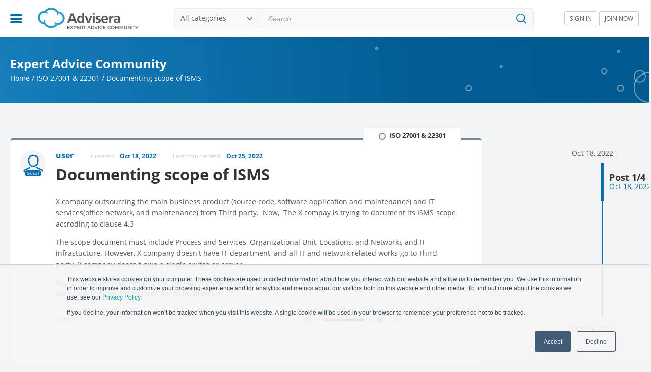

--- FILE ---
content_type: text/html; charset=UTF-8
request_url: https://community.advisera.com/topic/documenting-scope-of-isms/
body_size: 13994
content:
<!DOCTYPE HTML>
<!--[if IE]>
<script type="text/javascript">window.location = "https://community.advisera.com/browser-update/";</script>
<![endif]-->
<html lang="en">

<head>
    <meta charset="utf-8">
    <meta name="format-detection" content="telephone=no">
    <meta name='viewport' content='width=device-width, initial-scale=1.0, maximum-scale=1.0, user-scalable=0' />
    <meta name="google-site-verification" content="69hKdI-LQH0McXIfGQwPWmQJHCKvwTBeGWXdBs5MVeI" />
    
<!-- Search Engine Optimization by Rank Math PRO - https://rankmath.com/ -->
<title>Documenting scope of ISMS</title>
<link data-rocket-preload as="style" href="https://fonts.googleapis.com/css?family=Lora%3A400%2C700&#038;subset=latin-ext&#038;display=swap" rel="preload">
<link href="https://fonts.googleapis.com/css?family=Lora%3A400%2C700&#038;subset=latin-ext&#038;display=swap" media="print" onload="this.media=&#039;all&#039;" rel="stylesheet">
<noscript data-wpr-hosted-gf-parameters=""><link rel="stylesheet" href="https://fonts.googleapis.com/css?family=Lora%3A400%2C700&#038;subset=latin-ext&#038;display=swap"></noscript>
<meta name="description" content="X company outsourcing the main business product (source code, software application and maintenance) and IT services(office network, and maintenance) from"/>
<meta name="robots" content="follow, index, max-snippet:-1, max-video-preview:-1, max-image-preview:large"/>
<link rel="canonical" href="https://community.advisera.com/topic/documenting-scope-of-isms/" />
<meta property="og:locale" content="en_US" />
<meta property="og:type" content="article" />
<meta property="og:title" content="Documenting scope of ISMS" />
<meta property="og:description" content="X company outsourcing the main business product (source code, software application and maintenance) and IT services(office network, and maintenance) from" />
<meta property="og:url" content="https://community.advisera.com/topic/documenting-scope-of-isms/" />
<meta property="og:site_name" content="Expert Advice Community" />
<meta property="og:image" content="https://community.advisera.com/wp-content/uploads/2019/11/advisera-social.png" />
<meta property="og:image:secure_url" content="https://community.advisera.com/wp-content/uploads/2019/11/advisera-social.png" />
<meta property="og:image:width" content="1200" />
<meta property="og:image:height" content="630" />
<meta property="og:image:alt" content="Documenting scope of ISMS" />
<meta property="og:image:type" content="image/png" />
<meta property="article:published_time" content="2022-10-18T04:42:48+00:00" />
<meta name="twitter:card" content="summary_large_image" />
<meta name="twitter:title" content="Documenting scope of ISMS" />
<meta name="twitter:description" content="X company outsourcing the main business product (source code, software application and maintenance) and IT services(office network, and maintenance) from" />
<meta name="twitter:image" content="https://community.advisera.com/wp-content/uploads/2019/11/advisera-social.png" />
<script type="application/ld+json" class="rank-math-schema-pro">{"@context":"https://schema.org","@graph":[{"@type":"Organization","@id":"https://community.advisera.com/#organization","name":"Advisera Expert Solutions Ltd","logo":{"@type":"ImageObject","@id":"https://community.advisera.com/#logo","url":"https://community.advisera.com/wp-content/uploads/2019/11/advisera-logo.png","contentUrl":"https://community.advisera.com/wp-content/uploads/2019/11/advisera-logo.png","caption":"Expert Advice Community","inLanguage":"en-US","width":"819","height":"207"}},{"@type":"WebSite","@id":"https://community.advisera.com/#website","url":"https://community.advisera.com","name":"Expert Advice Community","publisher":{"@id":"https://community.advisera.com/#organization"},"inLanguage":"en-US"},{"@type":"ImageObject","@id":"https://community.advisera.com/wp-content/uploads/2019/11/advisera-social.png","url":"https://community.advisera.com/wp-content/uploads/2019/11/advisera-social.png","width":"1200","height":"630","inLanguage":"en-US"},{"@type":"BreadcrumbList","@id":"https://community.advisera.com/topic/documenting-scope-of-isms/#breadcrumb","itemListElement":[{"@type":"ListItem","position":"1","item":{"@id":"https://community.advisera.com","name":"Home"}},{"@type":"ListItem","position":"2","item":{"@id":"https://community.advisera.com/discussion/iso-27001-iso-22301/","name":"ISO 27001 &amp; 22301"}},{"@type":"ListItem","position":"3","item":{"@id":"https://community.advisera.com/topic/documenting-scope-of-isms/","name":"Documenting scope of ISMS"}}]},{"@type":"WebPage","@id":"https://community.advisera.com/topic/documenting-scope-of-isms/#webpage","url":"https://community.advisera.com/topic/documenting-scope-of-isms/","name":"Documenting scope of ISMS","datePublished":"2022-10-18T04:42:48+00:00","dateModified":"2022-10-18T04:42:48+00:00","isPartOf":{"@id":"https://community.advisera.com/#website"},"primaryImageOfPage":{"@id":"https://community.advisera.com/wp-content/uploads/2019/11/advisera-social.png"},"inLanguage":"en-US","breadcrumb":{"@id":"https://community.advisera.com/topic/documenting-scope-of-isms/#breadcrumb"}},{"@type":"Person","@id":"https://community.advisera.com/topic/documenting-scope-of-isms/#author","name":"user","image":{"@type":"ImageObject","@id":"https://secure.gravatar.com/avatar/898261bbde122326e6d4b5a2c282cd3db91216a48198c22da11ab4cdfcf94db0?s=96&amp;d=mm&amp;r=g","url":"https://secure.gravatar.com/avatar/898261bbde122326e6d4b5a2c282cd3db91216a48198c22da11ab4cdfcf94db0?s=96&amp;d=mm&amp;r=g","caption":"user","inLanguage":"en-US"},"worksFor":{"@id":"https://community.advisera.com/#organization"}},{"@type":"Article","headline":"Documenting scope of ISMS","datePublished":"2022-10-18T04:42:48+00:00","dateModified":"2022-10-18T04:42:48+00:00","articleSection":"ISO 27001 &amp; 22301","author":{"@id":"https://community.advisera.com/topic/documenting-scope-of-isms/#author","name":"user"},"publisher":{"@id":"https://community.advisera.com/#organization"},"description":"X company outsourcing the main business product (source code, software application and maintenance) and IT services(office network, and maintenance) from","name":"Documenting scope of ISMS","@id":"https://community.advisera.com/topic/documenting-scope-of-isms/#richSnippet","isPartOf":{"@id":"https://community.advisera.com/topic/documenting-scope-of-isms/#webpage"},"image":{"@id":"https://community.advisera.com/wp-content/uploads/2019/11/advisera-social.png"},"inLanguage":"en-US","mainEntityOfPage":{"@id":"https://community.advisera.com/topic/documenting-scope-of-isms/#webpage"}}]}</script>
<!-- /Rank Math WordPress SEO plugin -->

<link href='https://fonts.gstatic.com' crossorigin rel='preconnect' />
<link rel="alternate" title="oEmbed (JSON)" type="application/json+oembed" href="https://community.advisera.com/wp-json/oembed/1.0/embed?url=https%3A%2F%2Fcommunity.advisera.com%2Ftopic%2Fdocumenting-scope-of-isms%2F" />
<link rel="alternate" title="oEmbed (XML)" type="text/xml+oembed" href="https://community.advisera.com/wp-json/oembed/1.0/embed?url=https%3A%2F%2Fcommunity.advisera.com%2Ftopic%2Fdocumenting-scope-of-isms%2F&#038;format=xml" />
<style id='wp-img-auto-sizes-contain-inline-css' type='text/css'>
img:is([sizes=auto i],[sizes^="auto," i]){contain-intrinsic-size:3000px 1500px}
/*# sourceURL=wp-img-auto-sizes-contain-inline-css */
</style>
<style id='wp-emoji-styles-inline-css' type='text/css'>

	img.wp-smiley, img.emoji {
		display: inline !important;
		border: none !important;
		box-shadow: none !important;
		height: 1em !important;
		width: 1em !important;
		margin: 0 0.07em !important;
		vertical-align: -0.1em !important;
		background: none !important;
		padding: 0 !important;
	}
/*# sourceURL=wp-emoji-styles-inline-css */
</style>
<style id='classic-theme-styles-inline-css' type='text/css'>
/*! This file is auto-generated */
.wp-block-button__link{color:#fff;background-color:#32373c;border-radius:9999px;box-shadow:none;text-decoration:none;padding:calc(.667em + 2px) calc(1.333em + 2px);font-size:1.125em}.wp-block-file__button{background:#32373c;color:#fff;text-decoration:none}
/*# sourceURL=/wp-includes/css/classic-themes.min.css */
</style>
<link data-minify="1" rel='stylesheet' id='single-topic-css' href='https://community.advisera.com/wp-content/cache/min/1/wp-content/themes/eac/public/single-topic.css?ver=1767945568' type='text/css' media='all' />
<link rel="https://api.w.org/" href="https://community.advisera.com/wp-json/" /><link rel="EditURI" type="application/rsd+xml" title="RSD" href="https://community.advisera.com/xmlrpc.php?rsd" />
<meta name="generator" content="WordPress 6.9" />
<link rel='shortlink' href='https://community.advisera.com/?p=12880' />
<link rel="icon" href="https://community.advisera.com/wp-content/uploads/2019/09/favicon-2.png" sizes="32x32" />
<link rel="icon" href="https://community.advisera.com/wp-content/uploads/2019/09/favicon-2.png" sizes="192x192" />
<link rel="apple-touch-icon" href="https://community.advisera.com/wp-content/uploads/2019/09/favicon-2.png" />
<meta name="msapplication-TileImage" content="https://community.advisera.com/wp-content/uploads/2019/09/favicon-2.png" />
		<style type="text/css" id="wp-custom-css">
			.recaptcha-wrapper {
    width: 100%;
    max-width: 100%;
    overflow: hidden;
    margin: 10px 0;
}
.recaptcha-wrapper .cf-turnstile iframe {
	width: 100% !important;
}		</style>
		<noscript><style id="rocket-lazyload-nojs-css">.rll-youtube-player, [data-lazy-src]{display:none !important;}</style></noscript>    <link rel="dns-prefetch" href="https://connect.facebook.net">
    <link rel="dns-prefetch" href="https://www.googletagmanager.com">
    <link rel="dns-prefetch" href="https://fonts.gstatic.com">
    <link rel="dns-prefetch" href="https://www.gstatic.com">
    <link rel="dns-prefetch" href="https://www.google.com">
    <link data-minify="1" rel="preload" as="style" href="https://community.advisera.com/wp-content/cache/min/1/wp-content/themes/eac/public/fonts.css?ver=1767945550">
    <link data-minify="1" rel="stylesheet" type="text/css" href="https://community.advisera.com/wp-content/cache/min/1/wp-content/themes/eac/public/fonts.css?ver=1767945550">
    

    <script type="text/javascript">
        if (navigator.appName.indexOf("Internet Explorer") !== -1 || navigator.userAgent.match(/Trident.*rv[ :]*11\./)) {
            window.location = "https://community.advisera.com/browser-update/";
        }
    </script>
            <script>
            (function(w, d, s, l, i) {
                w[l] = w[l] || [];
                w[l].push({
                    'gtm.start': new Date().getTime(),
                    event: 'gtm.js'
                });
                var f = d.getElementsByTagName(s)[0],
                    j = d.createElement(s),
                    dl = l != 'dataLayer' ? '&l=' + l : '';
                j.async = true;
                j.src =
                    'https://www.googletagmanager.com/gtm.js?id=' + i + dl;
                f.parentNode.insertBefore(j, f);
            })(window, document, 'script', 'dataLayer', 'GTM-W8Z7FV');
        </script>
    <style id='global-styles-inline-css' type='text/css'>
:root{--wp--preset--aspect-ratio--square: 1;--wp--preset--aspect-ratio--4-3: 4/3;--wp--preset--aspect-ratio--3-4: 3/4;--wp--preset--aspect-ratio--3-2: 3/2;--wp--preset--aspect-ratio--2-3: 2/3;--wp--preset--aspect-ratio--16-9: 16/9;--wp--preset--aspect-ratio--9-16: 9/16;--wp--preset--color--black: #000000;--wp--preset--color--cyan-bluish-gray: #abb8c3;--wp--preset--color--white: #ffffff;--wp--preset--color--pale-pink: #f78da7;--wp--preset--color--vivid-red: #cf2e2e;--wp--preset--color--luminous-vivid-orange: #ff6900;--wp--preset--color--luminous-vivid-amber: #fcb900;--wp--preset--color--light-green-cyan: #7bdcb5;--wp--preset--color--vivid-green-cyan: #00d084;--wp--preset--color--pale-cyan-blue: #8ed1fc;--wp--preset--color--vivid-cyan-blue: #0693e3;--wp--preset--color--vivid-purple: #9b51e0;--wp--preset--gradient--vivid-cyan-blue-to-vivid-purple: linear-gradient(135deg,rgb(6,147,227) 0%,rgb(155,81,224) 100%);--wp--preset--gradient--light-green-cyan-to-vivid-green-cyan: linear-gradient(135deg,rgb(122,220,180) 0%,rgb(0,208,130) 100%);--wp--preset--gradient--luminous-vivid-amber-to-luminous-vivid-orange: linear-gradient(135deg,rgb(252,185,0) 0%,rgb(255,105,0) 100%);--wp--preset--gradient--luminous-vivid-orange-to-vivid-red: linear-gradient(135deg,rgb(255,105,0) 0%,rgb(207,46,46) 100%);--wp--preset--gradient--very-light-gray-to-cyan-bluish-gray: linear-gradient(135deg,rgb(238,238,238) 0%,rgb(169,184,195) 100%);--wp--preset--gradient--cool-to-warm-spectrum: linear-gradient(135deg,rgb(74,234,220) 0%,rgb(151,120,209) 20%,rgb(207,42,186) 40%,rgb(238,44,130) 60%,rgb(251,105,98) 80%,rgb(254,248,76) 100%);--wp--preset--gradient--blush-light-purple: linear-gradient(135deg,rgb(255,206,236) 0%,rgb(152,150,240) 100%);--wp--preset--gradient--blush-bordeaux: linear-gradient(135deg,rgb(254,205,165) 0%,rgb(254,45,45) 50%,rgb(107,0,62) 100%);--wp--preset--gradient--luminous-dusk: linear-gradient(135deg,rgb(255,203,112) 0%,rgb(199,81,192) 50%,rgb(65,88,208) 100%);--wp--preset--gradient--pale-ocean: linear-gradient(135deg,rgb(255,245,203) 0%,rgb(182,227,212) 50%,rgb(51,167,181) 100%);--wp--preset--gradient--electric-grass: linear-gradient(135deg,rgb(202,248,128) 0%,rgb(113,206,126) 100%);--wp--preset--gradient--midnight: linear-gradient(135deg,rgb(2,3,129) 0%,rgb(40,116,252) 100%);--wp--preset--font-size--small: 13px;--wp--preset--font-size--medium: 20px;--wp--preset--font-size--large: 36px;--wp--preset--font-size--x-large: 42px;--wp--preset--spacing--20: 0.44rem;--wp--preset--spacing--30: 0.67rem;--wp--preset--spacing--40: 1rem;--wp--preset--spacing--50: 1.5rem;--wp--preset--spacing--60: 2.25rem;--wp--preset--spacing--70: 3.38rem;--wp--preset--spacing--80: 5.06rem;--wp--preset--shadow--natural: 6px 6px 9px rgba(0, 0, 0, 0.2);--wp--preset--shadow--deep: 12px 12px 50px rgba(0, 0, 0, 0.4);--wp--preset--shadow--sharp: 6px 6px 0px rgba(0, 0, 0, 0.2);--wp--preset--shadow--outlined: 6px 6px 0px -3px rgb(255, 255, 255), 6px 6px rgb(0, 0, 0);--wp--preset--shadow--crisp: 6px 6px 0px rgb(0, 0, 0);}:where(.is-layout-flex){gap: 0.5em;}:where(.is-layout-grid){gap: 0.5em;}body .is-layout-flex{display: flex;}.is-layout-flex{flex-wrap: wrap;align-items: center;}.is-layout-flex > :is(*, div){margin: 0;}body .is-layout-grid{display: grid;}.is-layout-grid > :is(*, div){margin: 0;}:where(.wp-block-columns.is-layout-flex){gap: 2em;}:where(.wp-block-columns.is-layout-grid){gap: 2em;}:where(.wp-block-post-template.is-layout-flex){gap: 1.25em;}:where(.wp-block-post-template.is-layout-grid){gap: 1.25em;}.has-black-color{color: var(--wp--preset--color--black) !important;}.has-cyan-bluish-gray-color{color: var(--wp--preset--color--cyan-bluish-gray) !important;}.has-white-color{color: var(--wp--preset--color--white) !important;}.has-pale-pink-color{color: var(--wp--preset--color--pale-pink) !important;}.has-vivid-red-color{color: var(--wp--preset--color--vivid-red) !important;}.has-luminous-vivid-orange-color{color: var(--wp--preset--color--luminous-vivid-orange) !important;}.has-luminous-vivid-amber-color{color: var(--wp--preset--color--luminous-vivid-amber) !important;}.has-light-green-cyan-color{color: var(--wp--preset--color--light-green-cyan) !important;}.has-vivid-green-cyan-color{color: var(--wp--preset--color--vivid-green-cyan) !important;}.has-pale-cyan-blue-color{color: var(--wp--preset--color--pale-cyan-blue) !important;}.has-vivid-cyan-blue-color{color: var(--wp--preset--color--vivid-cyan-blue) !important;}.has-vivid-purple-color{color: var(--wp--preset--color--vivid-purple) !important;}.has-black-background-color{background-color: var(--wp--preset--color--black) !important;}.has-cyan-bluish-gray-background-color{background-color: var(--wp--preset--color--cyan-bluish-gray) !important;}.has-white-background-color{background-color: var(--wp--preset--color--white) !important;}.has-pale-pink-background-color{background-color: var(--wp--preset--color--pale-pink) !important;}.has-vivid-red-background-color{background-color: var(--wp--preset--color--vivid-red) !important;}.has-luminous-vivid-orange-background-color{background-color: var(--wp--preset--color--luminous-vivid-orange) !important;}.has-luminous-vivid-amber-background-color{background-color: var(--wp--preset--color--luminous-vivid-amber) !important;}.has-light-green-cyan-background-color{background-color: var(--wp--preset--color--light-green-cyan) !important;}.has-vivid-green-cyan-background-color{background-color: var(--wp--preset--color--vivid-green-cyan) !important;}.has-pale-cyan-blue-background-color{background-color: var(--wp--preset--color--pale-cyan-blue) !important;}.has-vivid-cyan-blue-background-color{background-color: var(--wp--preset--color--vivid-cyan-blue) !important;}.has-vivid-purple-background-color{background-color: var(--wp--preset--color--vivid-purple) !important;}.has-black-border-color{border-color: var(--wp--preset--color--black) !important;}.has-cyan-bluish-gray-border-color{border-color: var(--wp--preset--color--cyan-bluish-gray) !important;}.has-white-border-color{border-color: var(--wp--preset--color--white) !important;}.has-pale-pink-border-color{border-color: var(--wp--preset--color--pale-pink) !important;}.has-vivid-red-border-color{border-color: var(--wp--preset--color--vivid-red) !important;}.has-luminous-vivid-orange-border-color{border-color: var(--wp--preset--color--luminous-vivid-orange) !important;}.has-luminous-vivid-amber-border-color{border-color: var(--wp--preset--color--luminous-vivid-amber) !important;}.has-light-green-cyan-border-color{border-color: var(--wp--preset--color--light-green-cyan) !important;}.has-vivid-green-cyan-border-color{border-color: var(--wp--preset--color--vivid-green-cyan) !important;}.has-pale-cyan-blue-border-color{border-color: var(--wp--preset--color--pale-cyan-blue) !important;}.has-vivid-cyan-blue-border-color{border-color: var(--wp--preset--color--vivid-cyan-blue) !important;}.has-vivid-purple-border-color{border-color: var(--wp--preset--color--vivid-purple) !important;}.has-vivid-cyan-blue-to-vivid-purple-gradient-background{background: var(--wp--preset--gradient--vivid-cyan-blue-to-vivid-purple) !important;}.has-light-green-cyan-to-vivid-green-cyan-gradient-background{background: var(--wp--preset--gradient--light-green-cyan-to-vivid-green-cyan) !important;}.has-luminous-vivid-amber-to-luminous-vivid-orange-gradient-background{background: var(--wp--preset--gradient--luminous-vivid-amber-to-luminous-vivid-orange) !important;}.has-luminous-vivid-orange-to-vivid-red-gradient-background{background: var(--wp--preset--gradient--luminous-vivid-orange-to-vivid-red) !important;}.has-very-light-gray-to-cyan-bluish-gray-gradient-background{background: var(--wp--preset--gradient--very-light-gray-to-cyan-bluish-gray) !important;}.has-cool-to-warm-spectrum-gradient-background{background: var(--wp--preset--gradient--cool-to-warm-spectrum) !important;}.has-blush-light-purple-gradient-background{background: var(--wp--preset--gradient--blush-light-purple) !important;}.has-blush-bordeaux-gradient-background{background: var(--wp--preset--gradient--blush-bordeaux) !important;}.has-luminous-dusk-gradient-background{background: var(--wp--preset--gradient--luminous-dusk) !important;}.has-pale-ocean-gradient-background{background: var(--wp--preset--gradient--pale-ocean) !important;}.has-electric-grass-gradient-background{background: var(--wp--preset--gradient--electric-grass) !important;}.has-midnight-gradient-background{background: var(--wp--preset--gradient--midnight) !important;}.has-small-font-size{font-size: var(--wp--preset--font-size--small) !important;}.has-medium-font-size{font-size: var(--wp--preset--font-size--medium) !important;}.has-large-font-size{font-size: var(--wp--preset--font-size--large) !important;}.has-x-large-font-size{font-size: var(--wp--preset--font-size--x-large) !important;}
/*# sourceURL=global-styles-inline-css */
</style>
<meta name="generator" content="WP Rocket 3.20.3" data-wpr-features="wpr_lazyload_images wpr_minify_css wpr_desktop" /></head>

<body class="wp-singular adpress_topic-template-default single single-adpress_topic postid-12880 wp-theme-eac">
    
                    <!-- Google Tag Manager (noscript) -->
            <noscript><iframe src="https://www.googletagmanager.com/ns.html?id=GTM-W8Z7FV" height="0" width="0" style="display:none;visibility:hidden"></iframe></noscript>
            <!-- End Google Tag Manager (noscript) -->
        
        <script type="text/javascript">
            window.isHome = "";
            window.isLoggedIn = false;
            window.visitorsCanVote = 1;
            window.apiRoot = "https://community.advisera.com";
            window.canAssignTopics = ""
            window.canPinTopics = ""
            window.profileUrl = "https://community.advisera.com/user/{display_name}/{id}/";
            window.searchTagsUrl = "https://community.advisera.com/wp-json/adpress-tags/search";
            window.searchTagsByIdUrl = "https://community.advisera.com/wp-json/adpress-tags/get-by-ids";
            window.searchItemsUrl = "https://community.advisera.com/wp-json/adpress-topics/get-search-suggestions";
            //SEARCH TAGS BY ID URL
            //window.searchTagsByIdUrl = "https://community.advisera.com/wp-json/adpress-tags/search";

            //SAVE OR REMOVE BOOKMARK URL
            window.bookmarkUrl = "https://community.advisera.com/wp-json/adpress-bookmarks/bookmark/store";
            window.assignUrl = "https://community.advisera.com/wp-json/adpress-bookmarks/bookmark/assign";

            window.findUserUrl = "https://community.advisera.com/wp-json/users/find";
            window.wpNonce = "94c9c5ba8f";
            window.loginURL = "https://community.advisera.com/sign-in/";
            window.tinyMCEMentionsStylesUrl = "https://community.advisera.com/wp-content/themes/eac/public/tinymce-custom.css";
            window.textMentionSomeone = "Start typing someone's name to mention";
            window.textPost = "Post ";
            window.defaultErrorMessage = "An error occurred please try again";
            window.textVerificationEmailSent = "We've sent you an email with an activation link. Please check your inbox and follow the instructions in the email.";
            window.defaultSuccessMessage = "Success!";
            window.php_session = [];
            window.profileImageUploadUrl = "https://community.advisera.com/wp-json/user/change-profile-image";
            window.changePasswordUrl = "https://community.advisera.com/wp-json/user/change-password";
            window.redirectUserUrl = "https://community.advisera.com/user/redirect/{id}/";
            window.resendVerificationEmail = "https://community.advisera.com/wp-json/user/resend-verification-email";
                            window.myUser = {"user_email":null,"ID":0};
            
            window.pinTopicUrl = "https://community.advisera.com/wp-json/pinned-topics/pinned-topic/store";

            //JS TEXT
            window.copiedText = 'Copied';
            window.saveBookmark = 'Bookmark saved';
            window.deleteBookmark = 'Bookmark deleted';
            window.selectText = 'Select';
            window.sendingEmail = 'Sending email';
            window.noResultsFoundText = 'No results found for {{query}}';

            //JS default image
            window.defaultUserImage = 'https://community.advisera.com/wp-content/themes/eac/public/img/user-dummy2.svg';

            window.addExtraEditorPlugin = function(plugin) {

                if (!window.extraEditorPlugins) {
                    window.extraEditorPlugins = '';
                }

                window.extraEditorPlugins += ' ' + plugin + ' ';
            };

            window.addExtraToolbarPlugin = function(plugin) {

                if (!window.extraToolbarPlugins) {
                    window.extraToolbarPlugins = '';
                }

                window.extraToolbarPlugins += ' ' + plugin + ' ';
            };



                    </script>
        
        <div data-rocket-location-hash="081ca16f9c1c750218348a9e02a576e5" class="Alertify">
	<ul>
		
	</ul>
</div>        
        <header data-rocket-location-hash="33bf50db96d00c94b337b875418c7765" class="site_header">
            <div data-rocket-location-hash="6f393f0a02ff7b022d4fc138495a57b5" class="Header">
                <div data-rocket-location-hash="8d931b4b1993cf386dfdeb9d2ccb71cf" class="Header--menu">
                    <a href="#" class="Header--hamburger" id="toogle_menu"></a>
                    <div class="Header--mainMenu" id="mainMenu_dropdown">
                        <div class="Header--mainMenu__top">
                            <div class="Header--mainMenu__utility_menu">
                                <ul>
                                    <li class=""><a href="https://community.advisera.com" class="Link">New threads</a></li>
                                    <li class=""><a href="https://community.advisera.com/?sortBy=top-rated" class="Link">Top rated</a></li>
                                </ul>
                                <ul>
                                    <li class=""><a href="https://community.advisera.com/?sortBy=last-commented" class="Link">Last commented</a></li>
                                    <li class=""><a href="https://community.advisera.com/?sortBy=most-commented" class="Link">Most commented</a></li>
                                </ul>
                            </div>
                        </div>
                        <div class="Header--mainMenu__middle">
                            <div class="Header--mainMenu__category_menu">
                                <ul>
                                                                                                                        <li>
                                                                                        <a href="https://community.advisera.com/discussion/iso-9001/" class="link" data-value="9">
                                                <i class="categoryCirlce" style="border-color: #f7ab33"></i>
                                                <span>ISO 9001</span>
                                            </a>
                                            </li>
                                                                                                                            <li>
                                                                                        <a href="https://community.advisera.com/discussion/iso-27001-iso-22301/" class="link" data-value="10">
                                                <i class="categoryCirlce" style="border-color: #748b97"></i>
                                                <span>ISO 27001 &amp; 22301</span>
                                            </a>
                                            </li>
                                                                                                                            <li>
                                                                                        <a href="https://community.advisera.com/discussion/eu-gdpr/" class="link" data-value="11">
                                                <i class="categoryCirlce" style="border-color: #4296f0"></i>
                                                <span>EU GDPR</span>
                                            </a>
                                            </li>
                                                                                                                            <li>
                                                                                        <a href="https://community.advisera.com/discussion/iso-13485-eu-mdr/" class="link" data-value="17">
                                                <i class="categoryCirlce" style="border-color: #20c3a8"></i>
                                                <span>ISO 13485 &amp; EU MDR</span>
                                            </a>
                                            </li>
                                                                                                                            <li>
                                                                                        <a href="https://community.advisera.com/discussion/iso-14001/" class="link" data-value="21">
                                                <i class="categoryCirlce" style="border-color: #4c9d48"></i>
                                                <span>ISO 14001</span>
                                            </a>
                                            </li>
                                                                                                                            <li>
                                                                                        <a href="https://community.advisera.com/discussion/iso-45001-ohsas-18001/" class="link" data-value="30">
                                                <i class="categoryCirlce" style="border-color: #23c0f1"></i>
                                                <span>ISO 45001 / OHSAS 18001</span>
                                            </a>
                                            </li>
                                                                                                                            <li>
                                                                                        <a href="https://community.advisera.com/discussion/as9100/" class="link" data-value="35">
                                                <i class="categoryCirlce" style="border-color: #90a4e2"></i>
                                                <span>AS9100</span>
                                            </a>
                                            </li>
                                                                                                                            <li>
                                                                                        <a href="https://community.advisera.com/discussion/iatf-16949/" class="link" data-value="36">
                                                <i class="categoryCirlce" style="border-color: #9f4545"></i>
                                                <span>IATF 16949</span>
                                            </a>
                                            </li>
                                                                                                                            <li>
                                                                                        <a href="https://community.advisera.com/discussion/iso-17025/" class="link" data-value="37">
                                                <i class="categoryCirlce" style="border-color: #6da8b1"></i>
                                                <span>ISO 17025</span>
                                            </a>
                                            </li>
                                                                                                                            <li>
                                                                                        <a href="https://community.advisera.com/discussion/itil-iso-20000/" class="link" data-value="38">
                                                <i class="categoryCirlce" style="border-color: #0f75bc"></i>
                                                <span>ITIL &amp; ISO 20000</span>
                                            </a>
                                            </li>
                                                                        </ul>
                                                            </div>
                        </div>
                        <div class="Header--mainMenu__bottom">
                            <div class="menu-main-menu-container"><ul id="menu-main-menu" class="menu"><li id="menu-item-237" class="menu-item menu-item-type-custom menu-item-object-custom menu-item-237"><a target="_blank" href="https://advisera.com/">Advisera Home</a></li>
<li id="menu-item-330" class="menu-item menu-item-type-custom menu-item-object-custom menu-item-330"><a target="_blank" href="https://advisera.com/about/">About us</a></li>
<li id="menu-item-331" class="menu-item menu-item-type-custom menu-item-object-custom menu-item-331"><a target="_blank" href="https://help.advisera.com/">FAQ</a></li>
<li id="menu-item-332" class="menu-item menu-item-type-custom menu-item-object-custom menu-item-332"><a target="_blank" href="https://advisera.com/terms/">Privacy and Terms</a></li>
</ul></div>                        </div>
                    </div>
                </div>
                <div data-rocket-location-hash="76b4c1adbfeabd8acbb5011860986c9d" class="Header--logo">
                    <a href="https://community.advisera.com/">
                        <img width="200" height="47" data-no-lazy="1" alt="Advisera" src="https://community.advisera.com/wp-content/themes/eac/assets/img/advisera-expert-advice-community.svg" />
                    </a>
                </div>
                <div data-rocket-location-hash="84bac122f9d7d5f0cd804b68b239bf5a" class="Header--search">
                    <form id="searchForm" method="GET" action="/search/page/1/">
                        <!-- CUSTOM SELECT -->
                        <div class="Selectholder">
                            <input type="hidden" name="adpress-category" />
                            <div class="chosenValue"></div>
                            <div class="dropdown">
                                <ul>
                                                                            <li selected="selected"><a class="Link" data-value="">All categories</a></li>
                                    
                                                                                                                        <li>
                                                <a href="https://community.advisera.com/discussion/iso-9001/" class="Link" data-value="9">
                                                    <i class="categoryCirlce" style="border-color: #f7ab33"></i>
                                                    <span>ISO 9001</span>
                                                </a>
                                            </li>
                                                                                                                                                                <li>
                                                <a href="https://community.advisera.com/discussion/iso-27001-iso-22301/" class="Link" data-value="10">
                                                    <i class="categoryCirlce" style="border-color: #748b97"></i>
                                                    <span>ISO 27001 &amp; 22301</span>
                                                </a>
                                            </li>
                                                                                                                                                                <li>
                                                <a href="https://community.advisera.com/discussion/eu-gdpr/" class="Link" data-value="11">
                                                    <i class="categoryCirlce" style="border-color: #4296f0"></i>
                                                    <span>EU GDPR</span>
                                                </a>
                                            </li>
                                                                                                                                                                <li>
                                                <a href="https://community.advisera.com/discussion/iso-13485-eu-mdr/" class="Link" data-value="17">
                                                    <i class="categoryCirlce" style="border-color: #20c3a8"></i>
                                                    <span>ISO 13485 &amp; EU MDR</span>
                                                </a>
                                            </li>
                                                                                                                                                                <li>
                                                <a href="https://community.advisera.com/discussion/iso-14001/" class="Link" data-value="21">
                                                    <i class="categoryCirlce" style="border-color: #4c9d48"></i>
                                                    <span>ISO 14001</span>
                                                </a>
                                            </li>
                                                                                                                                                                <li>
                                                <a href="https://community.advisera.com/discussion/iso-45001-ohsas-18001/" class="Link" data-value="30">
                                                    <i class="categoryCirlce" style="border-color: #23c0f1"></i>
                                                    <span>ISO 45001 / OHSAS 18001</span>
                                                </a>
                                            </li>
                                                                                                                                                                <li>
                                                <a href="https://community.advisera.com/discussion/as9100/" class="Link" data-value="35">
                                                    <i class="categoryCirlce" style="border-color: #90a4e2"></i>
                                                    <span>AS9100</span>
                                                </a>
                                            </li>
                                                                                                                                                                <li>
                                                <a href="https://community.advisera.com/discussion/iatf-16949/" class="Link" data-value="36">
                                                    <i class="categoryCirlce" style="border-color: #9f4545"></i>
                                                    <span>IATF 16949</span>
                                                </a>
                                            </li>
                                                                                                                                                                <li>
                                                <a href="https://community.advisera.com/discussion/iso-17025/" class="Link" data-value="37">
                                                    <i class="categoryCirlce" style="border-color: #6da8b1"></i>
                                                    <span>ISO 17025</span>
                                                </a>
                                            </li>
                                                                                                                                                                <li>
                                                <a href="https://community.advisera.com/discussion/itil-iso-20000/" class="Link" data-value="38">
                                                    <i class="categoryCirlce" style="border-color: #0f75bc"></i>
                                                    <span>ITIL &amp; ISO 20000</span>
                                                </a>
                                            </li>
                                                                                                                                                </ul>
                            </div>
                        </div>
                        <!-- CUSTOM SELECT -->
                        <div class="Searchholder">
                            <div class="typeahead__container">
                                <div class="typeahead__field">
                                    <div class="typeahead__query">
                                        <input class="search-typeahead" name="search" autocomplete="off" type="text" placeholder="Search..." value="" />
                                    </div>
                                </div>
                            </div>
                            <div class="search-icon"></div>
                        </div>
                    </form>
                </div>
                <div data-rocket-location-hash="84cf01ba91236f4f97eaec248f639c06" class="Header--toggleSearch">
                    <a href="#" id="toogle_search"></a>
                </div>
                <div data-rocket-location-hash="a7bc76928df9d6e8dd69429a037edc63" class="Header--language">
                    <div class="Languageholder">
                        <select>
                            <option>HR</option>
                            <option>EN</option>
                        </select>
                    </div>
                </div>
                                    <div data-rocket-location-hash="ce16d9d4a510c939e5252d0d9f1605a3" class="Header--user phone">
                        <div class="Userdropdown">
                            <div class="Userimage"></div>
                            <i class="caret"></i>
                            <div class="dropdownMenu">
                                <div class="dropdown-arrow"></div>
                                <ul>
                                    <li><a href="https://community.advisera.com/sign-in/?redirect=https%3A%2F%2Fcommunity.advisera.com%2Ftopic%2Fdocumenting-scope-of-isms%2F" class="Link" rel="nofollow">Sign In</a></a></li>
                                    <li><a href="https://community.advisera.com/sign-up/?user" class="Link">Join Now</a></li>
                                </ul>
                            </div>
                        </div>
                    </div>
                    <div data-rocket-location-hash="e076c5215286b17dc0f40b331271f100" class="Header--signup">
                        <a href="https://community.advisera.com/sign-in/?redirect=https%3A%2F%2Fcommunity.advisera.com%2Ftopic%2Fdocumenting-scope-of-isms%2F" class="button small transparent sing-in" rel="nofollow">SIGN IN</a>
                        <a href="https://community.advisera.com/sign-up/?user" class="button small transparent sign-up">JOIN NOW</a>
                    </div>
                            </div>
        </header><script type="text/javascript">
    window.shouldDeleteTopicForm = false;
    //window.editorFormHeight = 93;
    window.addExtraEditorPlugin('autoresize');
    window.topicDate = "Oct 18, 2022";
    window.topic_id = 12880;
</script>
    <div data-rocket-location-hash="681150eb5211e96f5ec753133ef8d9c9" class="heading">
        <div data-rocket-location-hash="4359e41353bbb8c4456255ac32aa245f" class="sizer">
            <div data-rocket-location-hash="5c275d5f498b2c551af9e79c82b363eb" class="title_row">
                <h2>Expert Advice Community</h2><p class="breadcrumbs">
                    <span>
                        <span>
                            <a href="https://community.advisera.com">Home</a> / 
                            <a href="https://community.advisera.com/discussion/iso-27001-iso-22301/">ISO 27001 &amp; 22301</a> /  <span class="breadcrumb_last" aria-current="page">Documenting scope of ISMS</span>
                        </span>
                    </span>
                </p>            </div>
        </div>
    </div>



    <div data-rocket-location-hash="7b1fdf9a248caeb7c9daa3c988d08c7d" class="Topicheader--sticky" style="border-top-color: #748b97;">
            <div data-rocket-location-hash="7bc9f06f47ccf6f8470244cec87a682f" class="inner">
                            <div data-rocket-location-hash="284669fff7349804c8c8ef31c6412701" class="image">
                        <span class="user__tag">Guest</span>


                </div>
                        <div data-rocket-location-hash="013a4fd156f1ccfa06188c9361aded07" class="title">
                <h2>Documenting scope of ISMS</h2>
            </div>
            <div data-rocket-location-hash="79e7560acb0a9633f39ab3ff373dd06d" class="utility">
                                    <a href="https://community.advisera.com/discussion/iso-27001-iso-22301/" class="Topic--categoryLink">
                        <i class="categoryCirlce" style="border-color: #748b97"></i>
                        <span>ISO 27001 &amp; 22301</span>
                    </a>
                                                                    <a href="https://community.advisera.com/topic/documenting-scope-of-isms/" class="Link copy-link inFixed"><i class="fa fa-link"></i></a>
            </div>
            <div data-rocket-location-hash="66d1dbad7c5aa7794d5afdf19df950a3" class="reply">
                <button class="replyToTopic button primary full"><i class="fa fa-reply" aria-hidden="true"></i>&nbsp;&nbsp;Reply</button>
            </div>
        </div>
        </div>

        <div data-rocket-location-hash="b915ef1b3d9c41748cd854ea2ff15d6e" class="comment_div"><i class="fa fa-quote-left"></i>&nbsp;&nbsp;Quote</div>

        <div data-rocket-location-hash="09def70e2a0cd4b18bc271fd6604bdf3" class="Topicouter">
            <div data-rocket-location-hash="9c04278922e999d4088805d662221745" class="Singletopic" data-author-id="21545" data-display-name="user">
                <div data-rocket-location-hash="c78026edd61b72171f9bf909b09f398f" class="content">
                                            <div class="Singletop--main" style="border-top-color: #748b97;">
                                                    <div class="Topic--holder">
                                <div class="Topic--heading">
                                    <a href="https://community.advisera.com/user/user/21545/" rel="nofollow" >
                                                                                    <div class="image">
                                                    <span class="user__tag">Guest</span>


                                            </div>
                                                                            </a>
                                    <div class="title">
                                        <div data-rocket-location-hash="49b60eb31ae3894a47bb8e7ed892f96e">
                                            <a href="https://community.advisera.com/user/user/21545/" class="Link username" rel="nofollow"><b>user</b></a>
                                            <span class="lastEdit">
                                                Created:                                                 &nbsp;
                                                <span class="lastEdit--value">Oct 18, 2022</span>
                                            </span>
                                                                                            <span class="lastEdit">
                                                    Last commented:                                                     &nbsp;
                                                    <span class="lastEdit--value">Oct 25, 2022</span>
                                                </span>
                                                                                    </div>
                                        <h1>Documenting scope of ISMS</h1>
                                    </div>
                                                                            <div class="Topic--categoryLink">
                                            <a href="https://community.advisera.com/discussion/iso-27001-iso-22301/" class="Topic--categoryLink--a">
                                                <i class="categoryCirlce" style="border-color: #748b97"></i>
                                                <span>ISO 27001 &amp; 22301</span>
                                            </a>
                                                                                    </div>
                                                                    </div>
                                <div class="Topic--content">
                                    <p>X company outsourcing the main business product (source code, software application and maintenance) and IT services(office network, and maintenance) from Third party.&nbsp; Now,&nbsp; The X compay is trying to document its ISMS scope accroding to clause 4.3</p>
<p>The scope document must include Process and Services, Organizational Unit, Locations, and Networks and IT infrastucture. However, X company doesn't have IT department, and all IT and network related works go to Third party. X company doesn't own a single switch or server.&nbsp;</p>
<p>My question is Do we need to include Third party's network diagram, IT infrastucture, servers, and network devices in the scope if these are touches our main product?</p>                                </div>
                                <div class="Topic--actions">
                                                                            <div class="tags">
                                            <span>Tags: </span>
                                                                                            <a href="https://community.advisera.com/tag/mandatory-documents/" class="Link">
                                                    mandatory documents<span>, </span>                                                </a>
                                                                                            <a href="https://community.advisera.com/tag/scoping/" class="Link">
                                                    scoping                                                </a>
                                                                                    </div>
                                                                        <div class="small-actions">
                                        <div class="votes">
                                                                                        <span class="Rating topic-rating topic-rating-12880">
                                                <span class="Rating--down downvote-topic " data-id="12880"><i class="fa fa-thumbs-down" aria-hidden="true"></i></span>
                                                <span class="VoteCount negative">0</span>
                                                <span class="Loader">
                                                    <span class="Negative" style="width: 50%"></span>
                                                </span>
                                                <span class="VoteCount positive">0</span>
                                                <span class="Rating--up upvote-topic" data-id="12880"><i class="fa fa-thumbs-up" aria-hidden="true"></i></span>
                                            </span>
                                        </div>
                                        <a href="#" class="Link comment_topic"><i class="fa fa-quote-left"></i></a>
                                                                                <a href="https://community.advisera.com/topic/documenting-scope-of-isms/" class="Link copy-link"><i class="fa fa-link"></i></a>
                                        <a href="#" class="Link"><i class="fa fa-facebook-official facebook-share"></i></a>
                                        <a href="#" class="Link"><i class="fa fa-twitter-square twitter-share"></i></a>
                                        <a href="#" class="Link"><i class="fa fa-linkedin-square linkedin-share"></i></a>
                                                                            </div>
                                </div>
                                <div class="Assign--topic">
    <h4>Assign topic to the user</h4>
    <i class="fa fa-times asignee-close-icon" aria-hidden="true"></i>
    <div class="form-holder">
        <div class="assigned-selected-user"></div>
                                    <label for="assignee_user">
                    Select user                </label>
                        <div class="form_control  ">
                                <input name="assignee_user"
                       type="text"
                       id="assignee_user"
                       placeholder="Start typing name..."
                       value=""
                                                                                     />
            </div>
            
        <p class="error small error-assignee_user" style="display: none"></p>
            </div>
    <p class="error small assigne-user-error-text" style="display: none">
        Please select user.    </p>
    <button class="button small primary do-assigment">Assign</a>
</div>
                                                            </div>
                            <div class="Topic--separator"></div>
                            <a href="https://advisera.com/27001academy/documentation/isms-scope-document/" target="_blank" class="advisera-banner">
    <div class="ga-promo-banner" data-id="PROMO-BANNER" data-name="EAC | middle | document | ISO 27001 ISMS Scope document" data-position="slot1" data-creative="middle-banner">
    <div class="container big-banner"><div class="banner-holder">
<div data-rocket-location-hash="efa223801f168af744cc18ff8f3cec47"><img class="img big" src="data:image/svg+xml,%3Csvg%20xmlns='http://www.w3.org/2000/svg'%20viewBox='0%200%200%200'%3E%3C/svg%3E" data-lazy-src="/wp-content/uploads/2020/10/ISO_27001_isms_scope_document_desktop.png" /><noscript><img class="img big" src="/wp-content/uploads/2020/10/ISO_27001_isms_scope_document_desktop.png" /></noscript></div>
<div>
<p class="title big">ISO 27001 ISMS SCOPE DOCUMENT</p>
<p class="text-line big">Define the boundaries of ISMS for ISO 27001.</p>
<p class="banner-link big">Get it now <img class="arrow-link" src="data:image/svg+xml,%3Csvg%20xmlns='http://www.w3.org/2000/svg'%20viewBox='0%200%200%200'%3E%3C/svg%3E" data-lazy-src="/wp-content/themes/eac/assets/img/ic_arrow.svg" /><noscript><img class="arrow-link" src="/wp-content/themes/eac/assets/img/ic_arrow.svg" /></noscript></p>

<div class="clearfix"></div>
</div>
</div></div><div class="container medium-banner"><div class="small-banner-holder">
<p class="title">ISO 27001 ISMS SCOPE DOCUMENT</p>
<p class="text-line">Define the boundaries of ISMS for ISO 27001.</p>

<div class="small-banner-text-button">
<p class="banner-link">Get it now <img class="arrow-link" src="data:image/svg+xml,%3Csvg%20xmlns='http://www.w3.org/2000/svg'%20viewBox='0%200%200%200'%3E%3C/svg%3E" data-lazy-src="/wp-content/themes/eac/assets/img/ic_arrow.svg" /><noscript><img class="arrow-link" src="/wp-content/themes/eac/assets/img/ic_arrow.svg" /></noscript></p>
<p class="image"><img class="img" src="data:image/svg+xml,%3Csvg%20xmlns='http://www.w3.org/2000/svg'%20viewBox='0%200%200%200'%3E%3C/svg%3E" data-lazy-src="/wp-content/uploads/2020/10/ISO_27001_isms_scope_document_responsive.png" /><noscript><img class="img" src="/wp-content/uploads/2020/10/ISO_27001_isms_scope_document_responsive.png" /></noscript></p>

</div>
</div></div><div class="container small-banner"><div class="small-banner-holder">
<p class="title">ISO 27001 ISMS SCOPE DOCUMENT</p>
<p class="text-line">Define the boundaries of ISMS for ISO 27001.</p>

<div class="small-banner-text-button">
<p class="banner-link">Get it now <img class="arrow-link" src="data:image/svg+xml,%3Csvg%20xmlns='http://www.w3.org/2000/svg'%20viewBox='0%200%200%200'%3E%3C/svg%3E" data-lazy-src="/wp-content/themes/eac/assets/img/ic_arrow.svg" /><noscript><img class="arrow-link" src="/wp-content/themes/eac/assets/img/ic_arrow.svg" /></noscript></p>
<p class="image"><img class="img" src="data:image/svg+xml,%3Csvg%20xmlns='http://www.w3.org/2000/svg'%20viewBox='0%200%200%200'%3E%3C/svg%3E" data-lazy-src="/wp-content/uploads/2020/10/ISO_27001_isms_scope_document_responsive.png" /><noscript><img class="img" src="/wp-content/uploads/2020/10/ISO_27001_isms_scope_document_responsive.png" /></noscript></p>

</div>
</div></div>
</div></a>
                            <div class="Topic--replies">
                                <div class="Replies">
                                                                        
                                        <div class="Reply " id="reply-21331" data-author-id="465" data-display-name="Rhand Leal" data-timeline-date="Oct 19, 2022">
        <div class="Reply--top">
        <a href="https://community.advisera.com/user/rhand-leal/465/" rel="nofollow">
                            <div data-bg="https://expertadvicecommunity.s3.eu-central-1.amazonaws.com/images/128x1285z8aDAqDeB12lWydu0dL1725025810.jpg" class="image rocket-lazyload" style="">
                                            <span class="user__tag">Expert</span>


                </div>
                    </a>
        <div class="title">
            <a href="https://community.advisera.com/user/rhand-leal/465/" class="Link" rel="nofollow">Rhand Leal</a>
            <span class="BestanswerTag hidden">
                <i class="fa fa-trophy" style="color: gold" aria-hidden="true"></i>
                <span>Best Answer:</span>
            </span>
            <span class="Timeago">Oct 19, 2022</span>
        </div>
    </div>
    <div class="Reply--content">
        <p>Outsourced departments, networks, and infrastructure do not need to be included in the ISMS scope. You can define them as scope exclusions, explaining that such elements are outsourced.</p>
<p>For further information about ISMS scope, please see:</p>
<ul>
<li>How to define the ISMS scope <a href="https://advisera.com/27001academy/knowledgebase/how-to-define-the-isms-scope/" rel="nofollow ugc">https://advisera.com/27001academy/knowledgebase/how-to-define-the-isms-scope/</a></li>
<li>Tool for defining the ISO 27001 ISMS scope <a href="https://advisera.com/insight/chatbot-tool-iso-27001-scope/" rel="nofollow ugc">https://advisera.com/insight/chatbot-tool-iso-27001-scope/</a></li>
</ul>
    </div>
            <div class="Reply--User-Signature-simple">
                    </div>
        <div class="Reply--votes-and-quote"> 
        <a href="#" class="Link comment_reply"><i class="fa fa-quote-left"></i> Quote</a>
        <div class="votes">
        <span class="Rating reply-rating-21331">
            <span class="Rating--down downvote-comment " data-id="21331"><i class="fa fa-thumbs-down" aria-hidden="true"></i></span>
            <span class="VoteCount negative">0</span>
            <span class="Loader">
                <span class="Negative" style="width: 50%;"></span>
            </span>
            <span class="VoteCount positive">0</span>
            <span class="Rating--up upvote-comment " data-id="21331"><i class="fa fa-thumbs-up" aria-hidden="true"></i></span>
        </span>
        </div>
    </div>
</div>
                                    
                                        <div class="Reply " id="reply-21333" data-author-id="21545" data-display-name="user" data-timeline-date="Oct 19, 2022">
        <div class="Reply--top">
        <a href="https://community.advisera.com/user/user/21545/" rel="nofollow">
                            <div class="image">
                                            <span class="user__tag">Guest</span>


                </div>
                    </a>
        <div class="title">
            <a href="https://community.advisera.com/user/user/21545/" class="Link" rel="nofollow">user</a>
            <span class="BestanswerTag hidden">
                <i class="fa fa-trophy" style="color: gold" aria-hidden="true"></i>
                <span>Best Answer:</span>
            </span>
            <span class="Timeago">Oct 20, 2022</span>
        </div>
    </div>
    <div class="Reply--content">
        <p>If we do not include outsourced IT services in our ISMS scope, does it mean we also do not need to apply all technical controls in SOA?</p>
<p>Thanks for your reply Rhand Leal, and also for your company's free lessons which is very helpful.</p>
    </div>
        <div class="Reply--votes-and-quote"> 
        <a href="#" class="Link comment_reply"><i class="fa fa-quote-left"></i> Quote</a>
        <div class="votes">
        <span class="Rating reply-rating-21333">
            <span class="Rating--down downvote-comment " data-id="21333"><i class="fa fa-thumbs-down" aria-hidden="true"></i></span>
            <span class="VoteCount negative">0</span>
            <span class="Loader">
                <span class="Negative" style="width: 50%;"></span>
            </span>
            <span class="VoteCount positive">0</span>
            <span class="Rating--up upvote-comment " data-id="21333"><i class="fa fa-thumbs-up" aria-hidden="true"></i></span>
        </span>
        </div>
    </div>
</div>
                                    
                                        <div class="Reply " id="reply-21360" data-author-id="465" data-display-name="Rhand Leal" data-timeline-date="Oct 25, 2022">
        <div class="Reply--top">
        <a href="https://community.advisera.com/user/rhand-leal/465/" rel="nofollow">
                            <div data-bg="https://expertadvicecommunity.s3.eu-central-1.amazonaws.com/images/128x1285z8aDAqDeB12lWydu0dL1725025810.jpg" class="image rocket-lazyload" style="">
                                            <span class="user__tag">Expert</span>


                </div>
                    </a>
        <div class="title">
            <a href="https://community.advisera.com/user/rhand-leal/465/" class="Link" rel="nofollow">Rhand Leal</a>
            <span class="BestanswerTag hidden">
                <i class="fa fa-trophy" style="color: gold" aria-hidden="true"></i>
                <span>Best Answer:</span>
            </span>
            <span class="Timeago">Oct 25, 2022</span>
        </div>
    </div>
    <div class="Reply--content">
        <p>Please note that the application of controls in SoA is not necessarily related to the ISMS scope, but to the results of risks assessment and identified applicable legal requirements (e.g., laws, regulations, and contracts). This means that some controls will be implemented by your company, and some controls by your suppliers or partners.</p>
<p>For example, even if you do not include outsourced IT services in our ISMS scope, you may have a contract with a customer requiring the implementation of technical control, then this technical control needs to be stated in the SoA as applicable and implemented by your supplier.</p>
    </div>
            <div class="Reply--User-Signature-simple">
                    </div>
        <div class="Reply--votes-and-quote"> 
        <a href="#" class="Link comment_reply"><i class="fa fa-quote-left"></i> Quote</a>
        <div class="votes">
        <span class="Rating reply-rating-21360">
            <span class="Rating--down downvote-comment " data-id="21360"><i class="fa fa-thumbs-down" aria-hidden="true"></i></span>
            <span class="VoteCount negative">0</span>
            <span class="Loader">
                <span class="Negative" style="width: 0%;"></span>
            </span>
            <span class="VoteCount positive">1</span>
            <span class="Rating--up upvote-comment " data-id="21360"><i class="fa fa-thumbs-up" aria-hidden="true"></i></span>
        </span>
        </div>
    </div>
</div>
                                                                    </div>
                            </div>
                            <!--
                    <div class="Topic--auth">
                        <a href="https://community.advisera.com/sign-in/?redirect=https%3A%2F%2Fcommunity.advisera.com%2Ftopic%2Fdocumenting-scope-of-isms%2F" class="Link active">Sign in</a>
                        <span>or</span>
                        <a href="https://community.advisera.com/sign-up/" class="Link active">Join Now</a>
                        <span>to comment.</span>
                    </div>-->
                            <div class="Topic--auth loggedIn Topic-comment-box" id="Topic-comment-box">
                                                                    <div class="image"></div>
                                                                <div class="content">
                                    <div class="left">
                                                                                    <h2>
                                                Comment as guest                                                <span class="guest-text">or  <a href='https://community.advisera.com/sign-in/?redirect=https%3A%2F%2Fcommunity.advisera.com%2Ftopic%2Fdocumenting-scope-of-isms%2F' class='Link' rel='nofollow'>Sign in</a></span>
                                            </h2>
                                                                            </div>
                                </div>
                            </div>
                            <div class="blue-separator"></div>
                            <div class="Topicreplyform">
                                <div class="inner">
                                    <form action="https://community.advisera.com/reply/store" method="POST" id="add_new_reply_form">
                                        <input type="hidden" id="g-recaptcha-response-reply-topic" name="g-recaptcha-response">
                                        <div class="form_control">
                                                            <div class="  holder-comment_content ">
                        <textarea name="comment_content"
                   data-gramm_editor="false"
                   data-gramm="false"
                   id="comment_content"
                   placeholder="Leave a reply..."
                    data-msg-required="Comment content is required"                    required                   class="tinymce  hidden-field"
                ></textarea>
        </div>
                <p class="error small error-comment_content" style="display: none"></p>
                                                </div>
                                        <p class="small">HTML tags are not allowed</p>
                                        <input type="hidden" name="comment_post_ID" value="12880">
                                        <input type="hidden" name="comment_parent" value="0">
                                                                                    <div class="guest-form-part">
                                                <div class="form_control">
                                                                                <label for="first_name">
                    Name *                </label>
                        <div class="form_control  ">
                                <input name="first_name"
                       type="text"
                       id="first_name"
                       placeholder="Your name"
                       value=""
                        required                                               data-msg-required="Name is required"                />
            </div>
            
        <p class="error small error-first_name" style="display: none"></p>
                                                        </div>
                                                <div class="form_control">
                                                                                <label for="user_email">
                    Email *                </label>
                        <div class="form_control  ">
                                <input name="user_email"
                       type="email"
                       id="user_email"
                       placeholder="Your email"
                       value=""
                        required                                               data-msg-required="Email is required"                />
            </div>
            
        <p class="error small error-user_email" style="display: none"></p>
                                                        </div>
                                            </div>
                                                                                <div class="controls-holder">
                                            <div class="checkboxes-holder">
                                                                                                    <div>
                                                                            <div class="form_control">
        
            <label class="Checkbox ">
                <input type="checkbox"
                                                  id="accept-privacy"
                                              name="accept_privacy"
                                                required                        data-msg-required="You must accept privacy"                       hidden/>
                <span class="icon"></span>
                <span class="text">I accept the <a href="https://advisera.com/terms/" class="Link rel="noreferrer" target="_blank">Privacy and Terms</a></span>
            </label>

            
                    </div>
        
        
        <p class="error small error-accept_privacy" style="display: none"></p>

                                                            </div>
                                                    <div>
                                                                            <div class="form_control">
        
            <label class="Checkbox ">
                <input type="checkbox"
                                                  id="receive_notifications"
                                              name="receive_notifications"
                                                                                             hidden/>
                <span class="icon"></span>
                <span class="text">Notify me when someone replies</span>
            </label>

            
                    </div>
        
        
        <p class="error small error-receive_notifications" style="display: none"></p>

                                                            </div>

                                                                                            </div>
                                            <div class="buttons-holder">
                                                <button class="primary small button" id="submit_new_reply_form">Post</button>
                                            </div>
                                        </div>
                                    </form>
                                </div>
                            </div>
                            </div>
                            <div class="timeline">
                                <div class="Scroller">
                                    <span class="Scroller--oldestDate">Oct 18, 2022</span>
                                    <br />
                                    <div class="Scroller--timeline">
                                        <div class="draggable">
                                            <span class="infobox">
                                                <span id="timelineIndex"></span>
                                                <span id="timelineDate"></span>
                                            </span>
                                        </div>
                                    </div>
                                    <br />
                                                                            <span class="Scroller--newestDate">Oct 25, 2022</span>
                                                                        <!--<span class="Scroller--newestDate">Oct 18</span>-->
                                </div>
                            </div>
                        </div>
                        <div data-rocket-location-hash="f9f8fff4ddc23b5dff9f7b60edb3239f" class="SuggestedTopicsContent">
                            <div class="SuggestedTopicsInner">
                                                                    <h2>Suggested Topics</h2>
                                    <div class="Suggestedtopics">
                                                                                                                                    <div class="Suggestedtopics--item" style="border-top-color: #748b97;">
                                                
                                                    <a href="https://community.advisera.com/user/guest-user/496/"  rel="nofollow">
                                                                                                                    <div class="Suggestedtopics--image"></div>
                                                                                                            </a>
                                                    <div class="Suggestedtopics--details">
                                                        <div class="Suggestedtopics--details__top">
                                                            <a href="https://community.advisera.com/user/guest-user/496/" class="Link active username" rel="nofollow">Guest user</a>
                                                            <span class="lastEdit">
                                                                Created:                                                                 &nbsp;
                                                                <span class="Link active"><b>Nov 10, 2022</b></span>
                                                            </span>
                                                                                                                            <a href="https://community.advisera.com/discussion/iso-27001-iso-22301/" class="Suggestedtopics--categoryLink">
                                                                    <i class="categoryCirlce" style="border-color: #748b97"></i>
                                                                    <span>ISO 27001 &amp; 22301</span>
                                                                </a>
                                                                                                                                                                                    </div>
                                                    </div>
                                                    <div class="Suggestedtopics--replies">
                                                        <span>Replies: </span>
                                                        <a href="https://community.advisera.com/topic/offshore-requirements/" class="Link active"><b>1</b></a>
                                                    </div>
                                                    <div class="Suggestedtopics--votes">
                                                        <div class="votes">
                                                            <span class="Rating topic-rating topic-rating-12928">
                                                                <span class="Rating--down vote-no " data-id="12928"><i class="fa fa-thumbs-down" aria-hidden="true"></i></span>
                                                                <span class="VoteCount negative">0</span>
                                                                <span class="Loader">
                                                                    <span class="Negative" style="width: 50%;"></span>
                                                                </span>
                                                                <span class="VoteCount positive">0</span>
                                                                <span class="Rating--up vote-no " data-id="12928"><i class="fa fa-thumbs-up" aria-hidden="true"></i></span>
                                                            </span>
                                                        </div>
                                                    </div>
                                                    <h2><a href="https://community.advisera.com/topic/offshore-requirements/" class="noLink">Offshore Requirements</a></h2>
                                                    </div>
                                                                                                                                            <div class="Suggestedtopics--item" style="border-top-color: #748b97;">
                                                
                                                    <a href="https://community.advisera.com/user/guest-user/496/"  rel="nofollow">
                                                                                                                    <div class="Suggestedtopics--image"></div>
                                                                                                            </a>
                                                    <div class="Suggestedtopics--details">
                                                        <div class="Suggestedtopics--details__top">
                                                            <a href="https://community.advisera.com/user/guest-user/496/" class="Link active username" rel="nofollow">Guest user</a>
                                                            <span class="lastEdit">
                                                                Created:                                                                 &nbsp;
                                                                <span class="Link active"><b>Oct 21, 2021</b></span>
                                                            </span>
                                                                                                                            <a href="https://community.advisera.com/discussion/iso-27001-iso-22301/" class="Suggestedtopics--categoryLink">
                                                                    <i class="categoryCirlce" style="border-color: #748b97"></i>
                                                                    <span>ISO 27001 &amp; 22301</span>
                                                                </a>
                                                                                                                                                                                    </div>
                                                    </div>
                                                    <div class="Suggestedtopics--replies">
                                                        <span>Replies: </span>
                                                        <a href="https://community.advisera.com/topic/documenting-processes-in-the-isms/" class="Link active"><b>1</b></a>
                                                    </div>
                                                    <div class="Suggestedtopics--votes">
                                                        <div class="votes">
                                                            <span class="Rating topic-rating topic-rating-11916">
                                                                <span class="Rating--down vote-no " data-id="11916"><i class="fa fa-thumbs-down" aria-hidden="true"></i></span>
                                                                <span class="VoteCount negative">0</span>
                                                                <span class="Loader">
                                                                    <span class="Negative" style="width: 50%;"></span>
                                                                </span>
                                                                <span class="VoteCount positive">0</span>
                                                                <span class="Rating--up vote-no " data-id="11916"><i class="fa fa-thumbs-up" aria-hidden="true"></i></span>
                                                            </span>
                                                        </div>
                                                    </div>
                                                    <h2><a href="https://community.advisera.com/topic/documenting-processes-in-the-isms/" class="noLink">Documenting processes in the ISMS</a></h2>
                                                    </div>
                                                                                                                                            <div class="Suggestedtopics--item" style="border-top-color: #748b97;">
                                                
                                                    <a href="https://community.advisera.com/user/guest-user/496/"  rel="nofollow">
                                                                                                                    <div class="Suggestedtopics--image"></div>
                                                                                                            </a>
                                                    <div class="Suggestedtopics--details">
                                                        <div class="Suggestedtopics--details__top">
                                                            <a href="https://community.advisera.com/user/guest-user/496/" class="Link active username" rel="nofollow">Guest user</a>
                                                            <span class="lastEdit">
                                                                Created:                                                                 &nbsp;
                                                                <span class="Link active"><b>Mar 09, 2021</b></span>
                                                            </span>
                                                                                                                            <a href="https://community.advisera.com/discussion/iso-27001-iso-22301/" class="Suggestedtopics--categoryLink">
                                                                    <i class="categoryCirlce" style="border-color: #748b97"></i>
                                                                    <span>ISO 27001 &amp; 22301</span>
                                                                </a>
                                                                                                                                                                                    </div>
                                                    </div>
                                                    <div class="Suggestedtopics--replies">
                                                        <span>Replies: </span>
                                                        <a href="https://community.advisera.com/topic/starting-with-soa/" class="Link active"><b>1</b></a>
                                                    </div>
                                                    <div class="Suggestedtopics--votes">
                                                        <div class="votes">
                                                            <span class="Rating topic-rating topic-rating-11198">
                                                                <span class="Rating--down vote-no " data-id="11198"><i class="fa fa-thumbs-down" aria-hidden="true"></i></span>
                                                                <span class="VoteCount negative">0</span>
                                                                <span class="Loader">
                                                                    <span class="Negative" style="width: 50%;"></span>
                                                                </span>
                                                                <span class="VoteCount positive">0</span>
                                                                <span class="Rating--up vote-no " data-id="11198"><i class="fa fa-thumbs-up" aria-hidden="true"></i></span>
                                                            </span>
                                                        </div>
                                                    </div>
                                                    <h2><a href="https://community.advisera.com/topic/starting-with-soa/" class="noLink">Starting with SOA</a></h2>
                                                    </div>
                                                                                                </div>
                                                                                </div>
                            </div>
                        </div>
                </div>

                                	<script type="speculationrules">
{"prefetch":[{"source":"document","where":{"and":[{"href_matches":"/*"},{"not":{"href_matches":["/wp-*.php","/wp-admin/*","/wp-content/uploads/*","/wp-content/*","/wp-content/plugins/*","/wp-content/themes/eac/*","/*\\?(.+)"]}},{"not":{"selector_matches":"a[rel~=\"nofollow\"]"}},{"not":{"selector_matches":".no-prefetch, .no-prefetch a"}}]},"eagerness":"conservative"}]}
</script>
<script type="text/javascript" src="https://community.advisera.com/wp-includes/js/jquery/jquery.min.js?ver=3.7.1" id="jquery-core-js"></script>
<script type="text/javascript" id="main-js-extra">
/* <![CDATA[ */
var main = {"theme_url":"https://community.advisera.com/wp-content/themes/eac"};
//# sourceURL=main-js-extra
/* ]]> */
</script>
<script type="text/javascript" src="https://community.advisera.com/wp-content/themes/eac/public/main.js?ver=1.6.0" id="main-js"></script>
                    <script>
                        //CTA OTUBOUND
                        (function($) {
                            $(window).on('load', function() {
                                var SELECTORS = [
                                    '.small-actions .facebook-share',
                                    '.small-actions .twitter-share',
                                    '.small-actions .linkedin-share'
                                ];

                                for (var i = 0; i < SELECTORS.length; i++) {
                                    $.map($.makeArray($(SELECTORS[i])), cta_links);
                                }

                                function cta_links(link) {
                                    $(link).on('click', function(e) {
                                        var label = null;
                                        if ($(link).hasClass('facebook-share')) {
                                            label = 'Facebook share - ' + $(location).attr('href');
                                        } else if ($(link).hasClass('twitter-share')) {
                                            label = 'Twitter share - ' + $(location).attr('href');
                                        } else if ($(link).hasClass('linkedin-share')) {
                                            label = 'LinkedIn share - ' + $(location).attr('href');
                                        }
                                        if (window.dataLayer) {
                                            window.dataLayer.push({
                                                'event': 'GTMevent',
                                                'eventCategory': 'body',
                                                'eventAction': 'outbound-link-click',
                                                'eventLabel': label
                                            });
                                        }
                                    });
                                }
                            });
                        })(jQuery);
                    </script>
                <script>window.lazyLoadOptions=[{elements_selector:"img[data-lazy-src],.rocket-lazyload",data_src:"lazy-src",data_srcset:"lazy-srcset",data_sizes:"lazy-sizes",class_loading:"lazyloading",class_loaded:"lazyloaded",threshold:300,callback_loaded:function(element){if(element.tagName==="IFRAME"&&element.dataset.rocketLazyload=="fitvidscompatible"){if(element.classList.contains("lazyloaded")){if(typeof window.jQuery!="undefined"){if(jQuery.fn.fitVids){jQuery(element).parent().fitVids()}}}}}},{elements_selector:".rocket-lazyload",data_src:"lazy-src",data_srcset:"lazy-srcset",data_sizes:"lazy-sizes",class_loading:"lazyloading",class_loaded:"lazyloaded",threshold:300,}];window.addEventListener('LazyLoad::Initialized',function(e){var lazyLoadInstance=e.detail.instance;if(window.MutationObserver){var observer=new MutationObserver(function(mutations){var image_count=0;var iframe_count=0;var rocketlazy_count=0;mutations.forEach(function(mutation){for(var i=0;i<mutation.addedNodes.length;i++){if(typeof mutation.addedNodes[i].getElementsByTagName!=='function'){continue}
if(typeof mutation.addedNodes[i].getElementsByClassName!=='function'){continue}
images=mutation.addedNodes[i].getElementsByTagName('img');is_image=mutation.addedNodes[i].tagName=="IMG";iframes=mutation.addedNodes[i].getElementsByTagName('iframe');is_iframe=mutation.addedNodes[i].tagName=="IFRAME";rocket_lazy=mutation.addedNodes[i].getElementsByClassName('rocket-lazyload');image_count+=images.length;iframe_count+=iframes.length;rocketlazy_count+=rocket_lazy.length;if(is_image){image_count+=1}
if(is_iframe){iframe_count+=1}}});if(image_count>0||iframe_count>0||rocketlazy_count>0){lazyLoadInstance.update()}});var b=document.getElementsByTagName("body")[0];var config={childList:!0,subtree:!0};observer.observe(b,config)}},!1)</script><script data-no-minify="1" async src="https://community.advisera.com/wp-content/plugins/wp-rocket/assets/js/lazyload/17.8.3/lazyload.min.js"></script>	<footer data-rocket-location-hash="889762f264453f2010cadaac1d2719ef" class="footer">
		<div data-rocket-location-hash="685a00364dfa77927c4efdca2ee23a04" class="footer--top">
			<div>
								<h3>Our products</h3>
				<div class="menu-our-products-container"><ul id="menu-our-products" class="menu"><li id="menu-item-12" class="menu-item menu-item-type-custom menu-item-object-custom menu-item-12"><a target="_blank" href="https://advisera.com/conformio/">Online ISO compliance tool</a></li>
<li id="menu-item-8" class="menu-item menu-item-type-custom menu-item-object-custom menu-item-8"><a target="_blank" href="https://advisera.com/toolkits/">Documentation toolkits</a></li>
<li id="menu-item-9" class="menu-item menu-item-type-custom menu-item-object-custom menu-item-9"><a target="_blank" href="https://advisera.com/training/">Online courses</a></li>
<li id="menu-item-11" class="menu-item menu-item-type-custom menu-item-object-custom menu-item-11"><a target="_blank" href="https://advisera.com/experta/">Experta</a></li>
<li id="menu-item-10" class="menu-item menu-item-type-custom menu-item-object-custom menu-item-10"><a target="_blank" href="https://advisera.com/training-account/">Company Training Academy</a></li>
</ul></div>			</div>
			<div data-rocket-location-hash="b6b0b7b3ed8ce0d913fb6a421fffac8f" class="free-downloads">
								<h3>Free downloads</h3>
				<div class="menu-free-downloads-container"><ul id="menu-free-downloads" class="menu"><li id="menu-item-14" class="menu-item menu-item-type-custom menu-item-object-custom menu-item-14"><a target="_blank" href="https://advisera.com/resources/iso-27001-free-downloads/">ISO  27001 / ISO 22301</a></li>
<li id="menu-item-13653" class="menu-item menu-item-type-custom menu-item-object-custom menu-item-13653"><a href="https://advisera.com/nis-2/">NIS2</a></li>
<li id="menu-item-13654" class="menu-item menu-item-type-custom menu-item-object-custom menu-item-13654"><a href="https://advisera.com/dora/">DORA</a></li>
<li id="menu-item-13" class="menu-item menu-item-type-custom menu-item-object-custom menu-item-13"><a target="_blank" href="https://advisera.com/resources/eu-gdpr-free-downloads/">EU GDPR</a></li>
<li id="menu-item-15" class="menu-item menu-item-type-custom menu-item-object-custom menu-item-15"><a target="_blank" href="https://advisera.com/resources/iso-9001-free-downloads/">ISO 9001</a></li>
<li id="menu-item-337" class="menu-item menu-item-type-custom menu-item-object-custom menu-item-337"><a href="https://advisera.com/resources/iso-13485-free-downloads/">ISO 13485</a></li>
<li id="menu-item-16" class="menu-item menu-item-type-custom menu-item-object-custom menu-item-16"><a target="_blank" href="https://advisera.com/resources/iso-14001-free-downloads/">ISO 14001</a></li>
<li id="menu-item-17" class="menu-item menu-item-type-custom menu-item-object-custom menu-item-17"><a target="_blank" href="https://advisera.com/resources/iso-45001-free-downloads/">ISO 45001 / OHSAS 18001</a></li>
<li id="menu-item-338" class="menu-item menu-item-type-custom menu-item-object-custom menu-item-338"><a href="https://advisera.com/resources/iatf-16949-free-downloads/">IATF 16949</a></li>
<li id="menu-item-336" class="menu-item menu-item-type-custom menu-item-object-custom menu-item-336"><a target="_blank" href="https://advisera.com/resources/as9100-free-downloads/">AS9100</a></li>
<li id="menu-item-339" class="menu-item menu-item-type-custom menu-item-object-custom menu-item-339"><a href="https://advisera.com/resources/iso-17025-free-downloads/">ISO 17025</a></li>
<li id="menu-item-340" class="menu-item menu-item-type-custom menu-item-object-custom menu-item-340"><a href="https://advisera.com/resources/iso-20000-free-downloads/">ISO 20000 / ITIL</a></li>
</ul></div>			</div>
			<div>
								<h3>About</h3>
				<div class="menu-about-container"><ul id="menu-about" class="menu"><li id="menu-item-18" class="menu-item menu-item-type-custom menu-item-object-custom menu-item-18"><a target="_blank" href="https://advisera.com/about/">About us</a></li>
<li id="menu-item-19" class="menu-item menu-item-type-custom menu-item-object-custom menu-item-19"><a target="_blank" href="https://advisera.com/contact/">Contact us</a></li>
<li id="menu-item-22" class="menu-item menu-item-type-custom menu-item-object-custom menu-item-22"><a target="_blank" href="https://help.advisera.com/">FAQ</a></li>
<li id="menu-item-21" class="menu-item menu-item-type-custom menu-item-object-custom menu-item-21"><a target="_blank" href="https://advisera.com/terms/">Privacy and Terms</a></li>
</ul></div>			</div>
		</div>
		<div data-rocket-location-hash="9f09a98d2055d7fde0461a7f6d85fe4e" class="footer--bottom">
			<div data-rocket-location-hash="aa20195175bf948d6443a5b99c9ec766" class="logo">
				<a href="https://advisera.com/">
					<img width="190" height="48" alt="Advisera" src="https://community.advisera.com/wp-content/themes/eac/assets/img/logo.png" />
				</a>
				<p>Copyright ©2026 Advisera Expert Solutions Ltd</p>
			</div>
			<div data-rocket-location-hash="f7ecf2776c7c1d04b246fe1b29ab85e0" class="social">
				<!--<a href="#" class="socialIcon facebook"><i class="fa fa-facebook" aria-hidden="true"></i></a>
				<a href="#" class="socialIcon twitter"><i class="fa fa-twitter" aria-hidden="true"></i></a>
				<a href="#" class="socialIcon linkedin"><i class="fa fa-linkedin" aria-hidden="true"></i></a>
				<a href="https://community.advisera.com/rss-channels/" class="socialIcon rss"><i class="fa fa-rss" aria-hidden="true"></i></a>-->
			</div>
			<div data-rocket-location-hash="63eb983a69c536be3d27df03e345b891" class="security">
				<div class="social">
											<a href="https://community.advisera.com/discussion/iso-27001-iso-22301/feed" class="socialIcon rss" target="_blank"><i class="fa fa-rss" aria-hidden="true"></i></a>
									</div>
			</div>
		</div>
	</footer>

	
	<script>var rocket_beacon_data = {"ajax_url":"https:\/\/community.advisera.com\/wp-admin\/admin-ajax.php","nonce":"e3939cc1fc","url":"https:\/\/community.advisera.com\/topic\/documenting-scope-of-isms","is_mobile":false,"width_threshold":1600,"height_threshold":700,"delay":500,"debug":null,"status":{"atf":true,"lrc":true,"preconnect_external_domain":true},"elements":"img, video, picture, p, main, div, li, svg, section, header, span","lrc_threshold":1800,"preconnect_external_domain_elements":["link","script","iframe"],"preconnect_external_domain_exclusions":["static.cloudflareinsights.com","rel=\"profile\"","rel=\"preconnect\"","rel=\"dns-prefetch\"","rel=\"icon\""]}</script><script data-name="wpr-wpr-beacon" src='https://community.advisera.com/wp-content/plugins/wp-rocket/assets/js/wpr-beacon.min.js' async></script></body>

	</html>
<!-- This website is like a Rocket, isn't it? Performance optimized by WP Rocket. Learn more: https://wp-rocket.me -->

--- FILE ---
content_type: image/svg+xml
request_url: https://community.advisera.com/wp-content/themes/eac/public/d54c7655cc51d00ab476753d0e69efa3.svg
body_size: -436
content:
<svg xmlns="http://www.w3.org/2000/svg" width="24" height="18" viewBox="0 0 24 18"><defs><style>.a{fill:#076fad;}</style></defs><g transform="translate(-158 -27.999)"><path class="a" d="M160.483,28h19.035A2.281,2.281,0,0,1,182,30a2.281,2.281,0,0,1-2.483,2H160.483A2.281,2.281,0,0,1,158,30,2.281,2.281,0,0,1,160.483,28Z"/><path class="a" d="M160.483,35h19.035A2.281,2.281,0,0,1,182,37a2.281,2.281,0,0,1-2.483,2H160.483A2.281,2.281,0,0,1,158,37,2.281,2.281,0,0,1,160.483,35Z"/><path class="a" d="M160.483,42h19.035A2.281,2.281,0,0,1,182,44a2.281,2.281,0,0,1-2.483,2H160.483A2.281,2.281,0,0,1,158,44,2.281,2.281,0,0,1,160.483,42Z"/></g></svg>

--- FILE ---
content_type: application/javascript; charset=UTF-8
request_url: https://community.advisera.com/wp-content/themes/eac/public/plugins/mention/plugin.min.js
body_size: 1566
content:
!function(t){"use strict";if("object"==typeof exports&&"undefined"!=typeof module)module.exports=t(require("jquery"));else if("function"==typeof define&&define.amd)define(["jquery"],t);else{t(("undefined"!=typeof window?window:"undefined"!=typeof global?global:"undefined"!=typeof self?self:this).jQuery)}}(function(t){"use strict";var e=function(e,i){this.editor=e,this.options=t.extend({},{source:[],delay:500,queryBy:"name",items:10},i),this.options.insertFrom=this.options.insertFrom||this.options.queryBy,this.matcher=this.options.matcher||this.matcher,this.sorter=this.options.sorter||this.sorter,this.renderDropdown=this.options.renderDropdown||this.renderDropdown,this.render=this.options.render||this.render,this.insert=this.options.insert||this.insert,this.highlighter=this.options.highlighter||this.highlighter,this.query="",this.hasFocus=!0,this.renderInput(),this.bindEvents()};e.prototype={constructor:e,renderInput:function(){var t='<span id="autocomplete"><span id="autocomplete-delimiter">'+this.options.delimiter+'</span><span id="autocomplete-searchtext"><span class="dummy">\ufeff</span></span></span>';this.editor.execCommand("mceInsertContent",!1,t),this.editor.focus(),this.editor.selection.select(this.editor.selection.dom.select("span#autocomplete-searchtext span")[0]),this.editor.selection.collapse(0)},bindEvents:function(){this.editor.on("keyup",this.editorKeyUpProxy=t.proxy(this.rteKeyUp,this)),this.editor.on("keydown",this.editorKeyDownProxy=t.proxy(this.rteKeyDown,this),!0),this.editor.on("click",this.editorClickProxy=t.proxy(this.rteClicked,this)),t("body").on("click",this.bodyClickProxy=t.proxy(this.rteLostFocus,this)),t(this.editor.getWin()).on("scroll",this.rteScroll=t.proxy(function(){this.cleanUp(!0)},this))},unbindEvents:function(){this.editor.off("keyup",this.editorKeyUpProxy),this.editor.off("keydown",this.editorKeyDownProxy),this.editor.off("click",this.editorClickProxy),t("body").off("click",this.bodyClickProxy),t(this.editor.getWin()).off("scroll",this.rteScroll)},rteKeyUp:function(t){switch(t.which||t.keyCode){case 40:case 38:case 16:case 17:case 18:break;case 8:""===this.query?this.cleanUp(!0):this.lookup();break;case 9:case 13:var e=void 0!==this.$dropdown?this.$dropdown.find("li.active"):[];e.length?(this.select(e.data()),this.cleanUp(!1)):this.cleanUp(!0);break;case 27:this.cleanUp(!0);break;default:this.lookup()}},rteKeyDown:function(t){switch(t.which||t.keyCode){case 9:case 13:case 27:t.preventDefault();break;case 38:t.preventDefault(),void 0!==this.$dropdown&&this.highlightPreviousResult();break;case 40:t.preventDefault(),void 0!==this.$dropdown&&this.highlightNextResult()}t.stopPropagation()},rteClicked:function(e){var i=t(e.target);this.hasFocus&&"autocomplete-searchtext"!==i.parent().attr("id")&&this.cleanUp(!0)},rteLostFocus:function(){this.hasFocus&&this.cleanUp(!0)},lookup:function(){this.query=t.trim(t(this.editor.getBody()).find("#autocomplete-searchtext").text()).replace("\ufeff",""),void 0===this.$dropdown&&this.show(),clearTimeout(this.searchTimeout),this.searchTimeout=setTimeout(t.proxy(function(){var e=t.isFunction(this.options.source)?this.options.source(this.query,t.proxy(this.process,this),this.options.delimiter):this.options.source;e&&this.process(e)},this),this.options.delay)},matcher:function(t){return~t[this.options.queryBy].toLowerCase().indexOf(this.query.toLowerCase())},sorter:function(t){for(var e,i=[],o=[],s=[];void 0!==(e=t.shift());)e[this.options.queryBy].toLowerCase().indexOf(this.query.toLowerCase())?~e[this.options.queryBy].indexOf(this.query)?o.push(e):s.push(e):i.push(e);return i.concat(o,s)},highlighter:function(t){return t.replace(new RegExp("("+this.query.replace(/([.?*+^$[\]\\(){}|-])/g,"\\$1")+")","ig"),function(t,e){return"<strong>"+e+"</strong>"})},show:function(){var e=this.editor.inline?this.offsetInline():this.offset();this.$dropdown=t(this.renderDropdown()).css({top:e.top,left:e.left}),t("body").append(this.$dropdown),this.$dropdown.on("click",t.proxy(this.autoCompleteClick,this))},process:function(e){if(this.hasFocus){var i=this,o=[],s=t.grep(e,function(t){return i.matcher(t)});s=i.sorter(s),s=s.slice(0,this.options.items),t.each(s,function(e,n){var r=t(i.render(n,e));r.html(r.html().replace(r.text(),i.highlighter(r.text()))),t.each(s[e],function(t,e){r.attr("data-"+t,e)}),o.push(r[0].outerHTML)}),o.length?this.$dropdown.html(o.join("")).show():this.$dropdown.hide()}},renderDropdown:function(){return'<ul class="rte-autocomplete dropdown-menu"><li class="loading"></li></ul>'},render:function(t,e){return'<li><a href="javascript:;"><span>'+t[this.options.queryBy]+"</span></a></li>"},autoCompleteClick:function(e){var i=t(e.target).closest("li").data();t.isEmptyObject(i)||(this.select(i),this.cleanUp(!1)),e.stopPropagation(),e.preventDefault()},highlightPreviousResult:function(){var t=this.$dropdown.find("li.active").index(),e=0===t?this.$dropdown.find("li").length-1:--t;this.$dropdown.find("li").removeClass("active").eq(e).addClass("active")},highlightNextResult:function(){var t=this.$dropdown.find("li.active").index(),e=t===this.$dropdown.find("li").length-1?0:++t;this.$dropdown.find("li").removeClass("active").eq(e).addClass("active")},select:function(t){this.editor.focus();var e=this.editor.dom.select("span#autocomplete")[0];this.editor.dom.remove(e),this.editor.execCommand("mceInsertContent",!1,this.insert(t))},insert:function(t){return"<span>"+t[this.options.insertFrom]+"</span>&nbsp;"},cleanUp:function(e){if(this.unbindEvents(),this.hasFocus=!1,void 0!==this.$dropdown&&(this.$dropdown.remove(),delete this.$dropdown),e){var i=this.query,o=t(this.editor.dom.select("span#autocomplete"));if(!o.length)return;var s=t("<p>"+this.options.delimiter+i+"</p>")[0].firstChild,n=t(this.editor.selection.getNode()).offset().top===o.offset().top+(o.outerHeight()-o.height())/2;this.editor.dom.replace(s,o[0]),n&&(this.editor.selection.select(s),this.editor.selection.collapse())}},offset:function(){var e=t(this.editor.getContainer()).offset(),i=t(this.editor.getContentAreaContainer()).position(),o=t(this.editor.dom.select("span#autocomplete")).position();return{top:e.top+i.top+o.top+t(this.editor.selection.getNode()).innerHeight()-t(this.editor.getDoc()).scrollTop()+5,left:e.left+i.left+o.left}},offsetInline:function(){var e=t(this.editor.dom.select("span#autocomplete")).offset();return{top:e.top+t(this.editor.selection.getNode()).innerHeight()+5,left:e.left}}},tinymce.create("tinymce.plugins.Mention",{init:function(i){function o(){var e=i.selection.getRng(!0).startOffset,o=(i.selection.getRng(!0).startContainer.data||"").substr(e>0?e-1:0,1);return!t.trim(o).length}var s,n=i.getParam("mentions");n.delimiter=void 0!==n.delimiter?t.isArray(n.delimiter)?n.delimiter:[n.delimiter]:["@"],i.on("keyup",function(r){var h=t.inArray(String.fromCharCode(r.which||r.keyCode),n.delimiter);h>-1&&o()&&(void 0===s||void 0!==s.hasFocus&&!s.hasFocus)&&(r.preventDefault(),s=new e(i,t.extend({},n,{delimiter:n.delimiter[h]})))})},getInfo:function(){return{longname:"mention",author:"Steven Devooght",version:tinymce.majorVersion+"."+tinymce.minorVersion}}}),tinymce.PluginManager.add("mention",tinymce.plugins.Mention)});